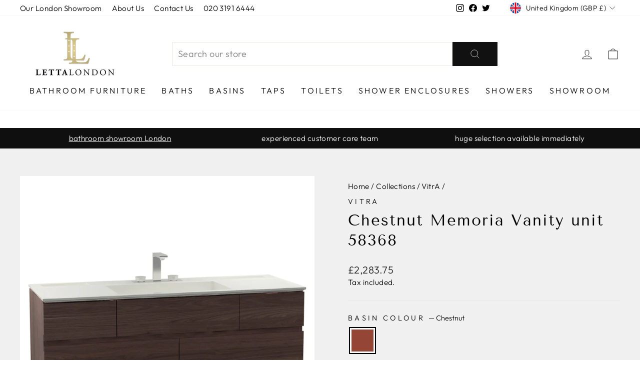

--- FILE ---
content_type: text/css
request_url: https://www.lettalondon.com/cdn/shop/t/16/assets/custom.css?v=2593881617371108261683027347
body_size: 4000
content:
.main-content{background-color:#f0f0f0}.area-selector-wrapper,.quantity-selector-wrapper{margin-bottom:28px;position:relative}.product-form-snippet .order-by-form-options{position:relative}.product-block.hide-form-add,.product-form-snippet .order-by-form-options.display-order-by-box label,.product-form-snippet .order-by-form-options>div,.sub-collection-product-block .collection-filter__item--drawer,button.btn.btn--full.btn--secondary.add-free-sample{display:none}.product-form-snippet .order-by-form-options .help{position:absolute;right:0;font-size:12px;display:flex;cursor:pointer}.error-msg{font-size:16px;color:red}form#contact-template--16004030431469__main{margin-bottom:15px}.product-form-snippet .order-by-form-options ul{display:flex;border-bottom:2px solid #e5e5e5;margin:0 0 15px;list-style:none}.discount-table{margin-top:10px}.product-form-snippet .order-by-form-options.display-order-by-area [data-order-by-option=area],.product-form-snippet .order-by-form-options.display-order-by-box [data-order-by-option=box]{font-weight:700;color:#212a2f}.product-form-snippet .order-by-form-options ul li{margin-right:16px;padding-bottom:4px;cursor:pointer;font-weight:700;color:#b4b4b4}.product-form-snippet .order-by-form-options.display-order-by-area [data-order-by-area]{display:block}.product-form-snippet .product-details-price div.unit-size-info{display:block;font-size:16px}.product-details-price{display:flex;margin-top:15px}.product-details-price-snippet.heading-4.bold{margin-left:15px;font-weight:700}.product-form-snippet .order-by-form-options.display-order-by-area [data-order-by-option=area]:after,.product-form-snippet .order-by-form-options.display-order-by-box [data-order-by-option=box]:after{content:" ";display:block;position:relative;width:100%;height:2px;background-color:#212a2f;top:10px}.product-form-snippet .label{font-size:14px;line-height:17px}.quantity-selector-wrapper{overflow:hidden}.quantity-selector-wrapper input{width:100%;padding:14px 16px;border:1px solid #212a2f;border-radius:5px;font-size:14px;margin-bottom:0}.quantity-selector-wrapper .btn-quantity-selector{-webkit-box-align:center;-ms-flex-align:center;display:-webkit-box;display:-ms-flexbox;-webkit-box-pack:center;-ms-flex-pack:center;border-left:1px solid #434944;position:absolute;font-size:25px;font-weight:500;height:49px;width:49px;text-align:center;overflow:hidden;padding:0;bottom:0;align-items:center;display:flex;justify-content:center;color:#434944;background-position:50%;background-repeat:no-repeat;background-size:33%}.quantity-selector-wrapper .btn-quantity-selector.btn-inc{right:0;left:auto;background-image:url(/cdn/shop/files/icon-plus.svg?v=1648482461)}.quantity-selector-wrapper .btn-quantity-selector.btn-dec{background-image:url(/cdn/shop/files/icon-minus.svg?v=1648482478);right:49px}.custom-div{display:flex;gap:10px}input[type=number]{-webkit-appearance:textfield;-moz-appearance:textfield;appearance:textfield}input[type=number]::-webkit-inner-spin-button,input[type=number]::-webkit-outer-spin-button{-webkit-appearance:none}.area-selector-wrapper span{position:absolute;font-size:14px}.area-selector-wrapper input{width:100%;margin-bottom:0;font-size:14px}.area-selector-wrapper span.input-suffix{top:50%;-webkit-transform:translateY(-50%);transform:translateY(-50%);left:46px;font-weight:700;-webkit-transition:.2s;transition:.2s}.subcollection-single-item a{width:100%;display:block;border:1px solid #e8e8e1;margin-bottom:30px}.subcollection-single-item img{height:300px;width:100%;object-fit:cover;object-position:center}.subcollection-single-item h2{font-size:18px!important;text-align:center;padding:5px;margin-bottom:5px}.sub-collection-product-block{padding:40px 0}.bath-collection-custom-faq .product-block--tab .collapsible-trigger-btn,.sub-collection-product-block #CollectionAjaxContent .collection-filter .collection-filter__item--count{text-align:left}.collections-custom-content{padding:60px 0}.template-collection .collection-grid__wrapper .custom-product-grid,.template-search .collection-grid__wrapper .custom-product-grid{display:grid;grid-template-columns:1fr 1fr 1fr;grid-gap:0 15px;padding-left:0;margin:0}.collection-grid__wrapper .custom-product-grid-item{border:1px solid #ccc;width:100%;padding:0;background-color:#fff}.collection-grid__wrapper .custom-product-grid-item:hover{box-shadow:0 0 10px #ccc}.custom-product-grid-item .grid-product__content .grid-product__meta .grid-product__price{font-size:16px;font-weight:600}.custom-product-grid-item .grid-product__meta .grid-product__title{font-size:14px;line-height:20px;font-family:var(--typeBasePrimary),var(--typeBaseFallback);text-transform:inherit;padding:0 5px}.grid__image-ratio img.grid__image-contain{-o-object-fit:cover;object-fit:cover}.collection-grid__wrapper .custom-product-grid-item .grid-product__meta{border-top:1px solid #ccc;background-color:#fff}.site-header__search .site-header__search-input{border:1px solid;height:50px;margin:50px 0}h2.collection-item__title{text-transform:uppercase;font-size:.8em;letter-spacing:.2em}.header-search-form input.site-header__search-input{border:1px solid;width:100%!important}.hero__text-shadow h1 .hero__top-subtitle{font-size:17.6px}h1.product-single__title{text-transform:unset!important;letter-spacing:2px;line-height:40px}.template-index .collection-item h2{background:#00000085;padding:15px}.bath-collection-custom-faq h2{text-align:center}.bath-collection-custom-block{display:grid;grid-template-columns:1fr 1fr;align-items:center;justify-content:center;grid-gap:50px;padding:60px 60px 30px}.bath-collection-custom-block .col-content h2{font-size:36px}.bath-collection-custom-content{padding:30px 60px}.bath-collection-custom-content h2{margin-bottom:15px}.bath-collection-custom-content h3{margin-top:30px}.bath-collection-custom-faq{width:100%;max-width:1000px;margin:30px auto}p.variant-sku-number{text-transform:uppercase}.header-item.header-item-search-bar{width:100%;max-width:650px;margin:0 auto}.header-item.header-item--icons{width:100%;max-width:160px;text-align:right}.header-item.header-item--logo{width:100%;max-width:160px;text-align:left}.header-item{display:block;align-items:center;flex:unset}.header-layout[data-logo-align=center] .header-item--icons,.header-layout[data-logo-align=center] .header-item--navigation{flex:unset}[data-swatch_style=round] .color-swatch{border-radius:0}[data-swatch_style=round] .color-swatch:before{border-radius:0}.color-swatch{height:50px;width:50px}.custom-product-grid-item .grid-product__colors .color-swatch{height:30px;width:30px}.custom-variants-block{margin-bottom:10px}.custom-variants-block a.custom-variants-link img{width:55px;height:55px;padding:2px}.custom-variants-block a.custom-variants-link.active img{border:3px solid;padding:2px}.collection-custom-variants-block .custom-variants-color-block{text-align:center;padding-top:15px}.collection-custom-variants-block .custom-variants-color-block .custom-variants-link img{width:40px;height:40px;padding:2px}.collection-custom-variants-block .custom-variants-color-block .custom-variants-link.active img{border:2px solid;padding:2px}.collection-custom-variants-block .custom-variants-color-block .custom-variants-link:hover img{border:2px solid}.product_dispatch_time .product_dispatch_text{font-weight:600}.product-pdf-item a{border:none!important}.product-pdf-item a:hover:after{content:unset!important}div#CollectionAjaxContent .grid__item--sidebar{max-height:100%!important}.showroom-page-custom-text-img{display:grid;grid-template-columns:1fr 1fr;grid-gap:30px;padding:30px 0;align-items:center}.showroom-page-custom-text-img .showroom-page-custom-right-text{text-align:left;width:100%;max-width:500px;margin:0 auto}div#CollectionAjaxContent .grid__item.medium-up--one-fifth.grid__item--sidebar{background:#fff}div#dynamic-checkout-cart ul.xGd3h1QpIzYq8GCXdELr li.XLcXEW3RnM9fyU7k7fvC:first-child,div#dynamic-checkout-cart ul.xGd3h1QpIzYq8GCXdELr li.XLcXEW3RnM9fyU7k7fvC:nth-child(3){display:none!important}.collection-heading-block p{margin:0;padding:20px 20px 11px}.collection-grid-text-block{margin:40px 20px}.collection-text-block-inner h4{font-size:22px;text-decoration:underline}.collection-heading-block ul li{margin-bottom:20px;margin-top:20px;letter-spacing:.1em;line-height:20px}.collection-stone-effect-porcelain-tiles div#shopify-block-be85cb18-42c8-4fe8-ae37-d69820a0aef4,.collection-stone-effect-porcelain-tiles div#shopify-block-8fb61a1b-7b32-440a-b1de-9b88380882ac{display:none}.form-line{margin:12px 0;width:100%;padding:12px 36px;position:relative;clear:both;display:block;list-style:none}div#cid_2{text-align:center}li#id_36 img{max-width:300px;width:100%}.form-section{padding:0 71px}.form-line.form-line-column{display:grid;grid-template-columns:1fr 1fr;-moz-box-sizing:border-box;-webkit-box-sizing:border-box;box-sizing:border-box;margin-top:12px;margin-bottom:12px;padding:0}.form-line.form-line-column .form-input-wide:first-child{padding:12px 18px 12px 36px}.form-line.form-line-column .form-input-wide:last-child{padding:12px 36px 12px 18px}label.form-label{text-transform:inherit!important;letter-spacing:0!important;margin-bottom:4px!important;font-weight:500!important;font-size:16px!important}[data-type=control_radio] .form-input,[data-type=control_checkbox] .form-input,[data-type=control_radio] .form-input-wide,[data-type=control_checkbox] .form-input-wide{width:100%;max-width:206px}.form-line input[type=text],.form-line input[type=email]{width:100%;max-width:206px;-moz-box-sizing:border-box;-webkit-box-sizing:border-box;box-sizing:border-box;padding:4px 3px 2px;margin-left:0;border:1px solid #ccc;font-size:1em;line-height:1.071em;-moz-box-shadow:0 1px 2px #eee inset;-webkit-box-shadw:0 1px 2px #eee inset;box-shadow:0 1px 2px #eee inset;height:24px}.form-line-column.form-col-1{padding-left:36px;padding-right:18px}.form-line-column.form-col-2{padding-left:18px;padding-right:36px}.form-textbox,.form-textarea,.form-captcha input{padding:4px 3px 2px;margin-left:0;border:1px solid #ccc;font-size:1em;line-height:1.071em;-moz-box-shadow:0 1px 2px #eee inset;-webkit-box-shadw:0 1px 2px #eee inset;box-shadow:0 1px 2px #eee inset;background:#fff}.form-textbox,.form-textarea{width:100%;max-width:206px;-moz-box-sizing:border-box;-webkit-box-sizing:border-box;box-sizing:border-box}.form-required{margin-left:5px;color:red}span.form-radio-item{display:flex;align-items:flex-start;max-width:206px;-moz-box-sizing:border-box;-webkit-box-sizing:border-box;box-sizing:border-box;margin-bottom:6px;align-items:center}span.form-radio-item label,.form-single-column .form-checkbox-item label{color:#64615a;letter-spacing:0!important;margin:0;text-transform:inherit!important}span.form-radio-item input[type=radio]{margin:0 6px}li.form-line.form-line-50{width:50%}span.form-radio-item input{font-size:16px!important}.form-line[data-type=control_radio],.form-line[data-type=control_checkbox]{display:flex;flex-wrap:wrap}.form-single-column .form-radio-item,.form-single-column .form-checkbox-item{display:flex;align-items:flex-start;align-items:center;margin-bottom:4px}.form-single-column .form-checkbox-item input[type=checkbox]{margin:0 10px 0 4px}input#input_13{font-size:16px!important}label#label_submitAt15{font-size:.786em;margin-top:3px;letter-spacing:0!important;text-transform:inherit!important;line-height:18px}.qq-uploader{max-width:206px}.qq-uploader input#myfile{font-size:12px!important;margin:4px 0}.jf-form-buttons,.qq-upload-button{border:1px solid #ccc;padding:6px 12px;color:#666;text-shadow:0 1px #fff;cursor:pointer;border-radius:3px;box-shadow:0 1px 1px #ddd;background:#f5f5f5;background:linear-gradient(to top,#f5f5f5,#eee);filter:progid:DXImageTransform.Microsoft.gradient(startColorstr="#f5f5f5",endColorstr="#eeeeee",GradientType=0)}.jf-form-buttons:hover,.qq-upload-button:hover{background:#fff;background:linear-gradient(to top,#fff,#f5f5f5);filter:progid:DXImageTransform.Microsoft.gradient(startColorstr="#ffffff",endColorstr="#f5f5f5",GradientType=0)}li.form-line.jf-required.checkbox-feild input#userInput{float:left;margin-top:6px}li.form-line.jf-required.checkbox-feild label#_label{text-transform:inherit;letter-spacing:0;font-size:18px}ul.form-section.page-section p.note.note--success{margin-top:20px}.form-all{border:1px solid #DCDCDA;-webkit-box-shadow:0 3px 9px rgb(0 0 0 / 10%);-moz-box-shadow:0 3px 9px rgba(0,0,0,.1);box-shadow:0 3px 9px #0000001a;background-color:#fff;margin:0 auto;padding-top:20px;max-width:815px;width:100%;border-radius:6px}.form-all-outer{padding:0 15px}div#pbitm-id-48420{margin:0 auto!important;padding-bottom:50px!important}div#pbitm-id-48212 p a span{color:#f16232!important}.product-payment-icons .payment-icons li.icon--payment svg{width:50px;height:50px;display:inline-block}form#contact-template--16614974521581__form input,form#contact-template--16614974521581__form select,form#contact-template--16614974521581__form textarea{border-color:#000}body.template-page{background:#f0f0f0}body.template-blog .grid.grid--uniform .grid__item .image-wrap .grid__image-ratio.grid__image-ratio--wide:before{padding-bottom:100%}@media (min-width: 769px) and (max-width: 1037px){.subcollection-single-item h2{font-size:16px!important}.subcollection-single-item img{height:200px;width:100%}.site-header__search .site-header__search-input{margin:65px 0}.collection-text-block{align-items:unset!important}.porcelain-tiles-product-item-inner-block{grid-template-columns:1fr 1fr 1fr!important}}@media (min-width: 480px) and (max-width: 768px){.subcollection-single-item h2{font-size:14px!important}.subcollection-single-item img{height:180px;width:100%}.sub-collection-product-block .collection-filter__item--drawer{display:block}.template-collection .collection-grid__wrapper .custom-product-grid,.template-search .collection-grid__wrapper .custom-product-grid{grid-template-columns:1fr 1fr}.site-header__search .site-header__search-input{height:45px;margin:25px 0}.collection-grid-text-block{margin:20px}.collection-text-block-inner h4{font-size:18px}.collection-heading-block ul li{margin-bottom:10px;margin-top:10px}}@media (min-width: 321px) and (max-width: 480px){.subcollection-single-item h2{font-size:12px!important}.subcollection-single-item img{height:180px;width:100%}.sub-collection-product-block .collection-filter__item--drawer{display:block}.template-collection .collection-grid__wrapper .custom-product-grid,.template-search .collection-grid__wrapper .custom-product-grid{grid-template-columns:1fr 1fr}.site-header__search .site-header__search-input{height:45px;margin:25px 0}.collection-grid-text-block{margin:15px 10px}.collection-text-block-inner h4{font-size:14px}.collection-heading-block ul li{margin-bottom:10px;margin-top:10px;line-height:20px;font-size:13px}}@media (max-width: 749px){.collection-grid__wrapper .custom-product-grid{grid-template-columns:1fr 1fr}}.collection-text-block{display:grid;align-items:center;grid-template-columns:1fr 2fr;grid-gap:25px}h2.text-and-image-heading .subheading{text-transform:uppercase;letter-spacing:.3em;font-size:18px}.coll-tabs-heading{display:grid;grid-template-columns:1fr 1fr 1fr;width:100%;max-width:800px;margin:0 auto;justify-content:center;padding-top:20px;align-items:center;text-align:center}.coll-tabs-heading li{display:inline-block}.coll-tabs-heading li:first-child{margin:0}.coll-tabs-heading li h2{display:inline-block;padding:15px 15px 5px;text-decoration:none;font-size:18px;font-family:unset;text-transform:unset;cursor:pointer}.coll-tabs-heading li h2.active{color:green;border-bottom:2px solid;font-weight:600}.coll-tabs-content{width:100%;max-width:1100px;margin:0 auto}.coll-tabs-content .tab{display:block;padding:15px;font-size:18px;text-align:center}.porcelain-custom-col-block{padding-bottom:60px;background-color:#000}.homeboxes ul{margin:0 auto;padding:0;list-style-type:none;max-width:1650px}.homeboxes{background:#000;display:inline-block;width:100%}.homeboxes li{margin:0;padding:0;position:relative;display:block;line-height:0;float:left;background-color:#000;overflow:hidden;webkit-transition:all .5s ease-in-out;-moz-transition:all .5s ease-in-out;-o-transition:all .5s ease-in-out;transition:all .5s ease-in-out}.homeboxes li a{text-decoration:none;color:#fff;display:block;webkit-transition:all .5s ease-in-out;-moz-transition:all .5s ease-in-out;-o-transition:all .5s ease-in-out;transition:all .5s ease-in-out}.homeboxes li img.col-image{width:100%;height:100%;object-fit:cover;max-width:100%;max-height:100%;-webkit-box-shadow:inset 0px 0px 50px 30px rgba(0,0,0,.15);-moz-box-shadow:inset 0px 0px 50px 30px rgba(0,0,0,.15);box-shadow:inset 0 0 50px 30px #00000026;-webkit-transform:scale(1.05);transform:scale(1.05);-webkit-transition:.3s ease-in-out;transition:.3s ease-in-out;opacity:.8;-webkit-filter:contrast(1.1) grayscale(30%);filter:contrast(1.1) grayscale(30%);webkit-transition:all .5s ease-in-out;-moz-transition:all .5s ease-in-out;-o-transition:all .5s ease-in-out;transition:all .5s ease-in-out;position:absolute;left:0;right:0;top:0}.homeboxes li:hover img.col-image{-webkit-transform:scale(1.01);transform:scale(1.01);opacity:1;-webkit-filter:contrast(1.2) grayscale(10%);filter:contrast(1.2) grayscale(10%)}.homeboxes li img.col-image{background-position:center center;background-repeat:no-repeat;vertical-align:bottom}.homeboxes h2{opacity:1;width:100%;display:block;position:absolute;top:50%;font-size:18px;letter-spacing:0;line-height:55px;text-transform:uppercase;text-align:center;transform:translateY(-50%);-webkit-transform:translate(0,-50%);margin:0 auto;padding:0;background:#0000;webkit-transition:all .5s ease-in-out;-moz-transition:all .5s ease-in-out;-o-transition:all .5s ease-in-out;transition:all .5s ease-in-out}.homeboxes strong{font-size:26px;letter-spacing:.5em;padding:0 .3em 0 .5em;display:inline-block;min-width:55%}.homeboxes em{display:block;text-transform:none;font-style:normal;letter-spacing:.1em;font-size:22px;line-height:1.1;display:inline-block;min-width:55%}img.bg-image{float:left;width:100%}li.box-4of4{width:100%}li.box-2of4{width:50%}li.box-1of4{width:25%}.homeboxes ul li:nth-child(8),.homeboxes ul li:nth-child(5){clear:left;width:100%}.homeboxes ul li:nth-child(6){float:right}.homeboxes ul li:nth-child(5) img.bg-image{width:100%;max-height:500px}.porcelain-tiles-description{padding-bottom:60px}.porcelain-tiles-product-item-inner-block{display:grid;grid-template-columns:1fr 1fr 1fr 1fr;grid-gap:0 15px;padding:60px 0;grid-row-gap:15px}.porcelain-tiles-content-block{text-align:center}.porcelain-tiles-content-block a h3{font-size:16px;line-height:25px;font-family:var(--typeBasePrimary),var(--typeBaseFallback);margin:0}.porcelain-tiles-product-item{border:1px solid #ccc;width:100%}.porcelain-tiles-product-item:hover{box-shadow:0 0 10px #ccc}.porcelain-tiles-img-block{border-bottom:1px solid #ccc}.porcelain-tiles-img-block a,.porcelain-tiles-img-block a img{width:100%;display:block}.porcelain-tiles-content-block a{color:#fff}.collection-stone-effect-porcelain-tiles .porcelain-tiles-product-item-block{background-color:#000;color:#fff}.porcelain-tiles-product-heading-block nav.breadcrumb a{color:#fff}.collection-stone-effect-porcelain-tiles .toolbar,.collection-stone-effect-porcelain-tiles .toolbar+.header-sticky-wrapper .site-header,.collection-stone-effect-porcelain-tiles footer.site-footer{background:#000!important;color:#fff!important}.collection-stone-effect-porcelain-tiles .toolbar .toolbar__menu a,.collection-stone-effect-porcelain-tiles .toolbar .toolbar__item .toolbar__social a,.collection-stone-effect-porcelain-tiles ul.site-nav.site-navigation li.site-nav__item a,.collection-stone-effect-porcelain-tiles .header-item--icons a.site-nav__link,.collection-stone-effect-porcelain-tiles footer.site-footer .footer__title,.collection-stone-effect-porcelain-tiles .footer__social a{color:#fff}.collection-stone-effect-porcelain-tiles ul.site-nav.site-navigation li.site-nav__item:hover,.collection-stone-effect-porcelain-tiles ul.site-nav.site-navigation li.site-nav__item a:hover{background:#000;color:#fff}.collection-stone-effect-porcelain-tiles .header-item-search-bar .input-group-btn button.btn{border:1px solid;border-left:0}.collection-stone-effect-porcelain-tiles .site-nav--has-dropdown.is-focused>a,.collection-stone-effect-porcelain-tiles .site-nav--has-dropdown:hover>a{background-color:#000;color:#fff!important}.collection-stone-effect-porcelain-tiles .site-nav__dropdown.megamenu a,.collection-stone-effect-porcelain-tiles .site-nav--has-dropdown:hover .megamenu{color:#fff!important;background-color:#000}.collection-stone-effect-porcelain-tiles .site-nav--has-dropdown:hover .site-nav__dropdown a,.collection-stone-effect-porcelain-tiles .site-nav__dropdown{background-color:#000!important}.collection-stone-effect-porcelain-tiles .header-item-navigation button path{color:#fff}.porcelain-tiles-description a,.bath-collection-custom-block .col-content a,.bath-collection-custom-content a,.product-block .rte a{color:#f16232}.collection-stone-effect-porcelain-tiles .product-section{background-color:#000;color:#fff}.collection-stone-effect-porcelain-tiles .product-section nav.breadcrumb a{color:#fff}.collection-stone-effect-porcelain-tiles .product-section .product-block label.variant__button-label{background:transparent;color:#fff}.collection-stone-effect-porcelain-tiles .product-section .product-block .variant-input-wrap input[type=radio]:checked+label{background-color:#fff!important;color:#000!important}.product-contact-form{margin:30px 0}.collection-stone-effect-porcelain-tiles .normal-logo{display:none}.collection-stone-effect-porcelain-tiles .porcelain-tiles-logo{display:block}.porcelain-tiles-logo{display:none}.porcelain-tiles .index-section{padding:75px 0;background-color:#000;color:#fff;margin:0}.collection-stone-effect-porcelain-tiles .main-content{background-color:#000;color:#fff}.collection-stone-effect-porcelain-tiles .product-recommendations-section .index-section{padding:75px 0;margin:0}.collection-stone-effect-porcelain-tiles .product-recommendations-section .grid-product__meta h3,.collection-stone-effect-porcelain-tiles .product-recommendations-section .grid-product__meta .grid-product__price{color:#fff}.porcelain-tiles .index-section .rte a,.article__body a{color:#f16232}.collection-tabs.desktop-view{display:block}.collection-tabs.mobile-view{display:none}.coll-tabs-content a{color:#f16232}@media screen and (max-width: 950px){.homeboxes strong{font-size:22px;letter-spacing:.4em}.homeboxes em{font-size:18px}}@media screen and (max-width: 760px){li.box-2of4{width:100%}li.box-1of4{width:50%}}@media only screen and (min-width: 769px){.collection-grid__wrapper .custom-product-grid-item{margin-bottom:15px}}@media only screen and (max-width: 500px){li.box-1of4{width:100%}.portrait .bg-image,.landscape .bg-image,.bg-image{height:300px!important}.homeboxes h2{font-size:16px;line-height:30px;background-color:#0006;top:auto;bottom:0;transform:translate(0);-webkit-transform:translate(0,0)}.homeboxes h2 a{padding-top:10px;padding-bottom:15px}.homeboxes h2 strong{font-size:16px;letter-spacing:.3em}.homeboxes em{margin:0 auto}}@media (min-width: 320px) and (max-width: 768px){.coll-tabs-heading,.collection-text-block{grid-template-columns:1fr}.coll-tabs-heading{text-align:center}.coll-tabs-content .tab,.coll-tabs-heading li h2{font-size:16px}.collections-custom-content{padding:30px 0}.header-item.header-item--icons{width:unset;max-width:unset;text-align:unset}.showroom-page-custom-text-img{grid-template-columns:1fr;padding:15px 0}.showroom-page-custom-text-img .showroom-page-custom-right-text{text-align:center;max-width:100%}.porcelain-tiles-product-item-inner-block{grid-template-columns:1fr 1fr;margin-top:40px}.collection-tabs.desktop-view{display:none}.collection-tabs.mobile-view{display:block}.collection-tabs.mobile-view{padding:20px 0}.collection-tabs.mobile-view .set>a{display:flex;align-items:center;justify-content:space-between;font-size:18px;font-weight:600;padding:10px 0}.collection-tabs.mobile-view .set>a.active{color:green}.collection-tabs.mobile-view .set{border-bottom:1px solid rgba(34,34,34,.32)}.collection-tabs.mobile-view .set>a i{font-size:18px}.collection-tabs.mobile-view .set .content p{font-size:18px;line-height:25px}.collection-tabs.mobile-view .set .content p a{color:#f16232}.__pf_MqS4bzcq .pf-18_,.__pf_MqS4bzcq .pf-21_{max-width:250px;margin:0 auto!important;display:table}}@media (min-width: 320px) and (max-width: 992px){.bath-collections-custom-content{padding:20px 0}.bath-collection-custom-block{grid-template-columns:1fr;grid-gap:25px;padding:0}.bath-collection-custom-block .col-content h2{font-size:26px;line-height:36px}.bath-collection-custom-content{padding:0}.bath-collection-custom-faq{width:100%;margin:30px auto}}ul.form-section.page-section{margin:0}@media (max-width: 749px){.form-section{padding:0}.form-line.form-line-column{grid-template-columns:1fr}.form-line.form-line-column .form-input-wide{padding:12px 30px!important}.form-line input[type=text],.form-line input[type=email]{max-width:100%}li.form-line.form-line-50{width:100%}.product-payment-icons{display:none}}
/*# sourceMappingURL=/cdn/shop/t/16/assets/custom.css.map?v=2593881617371108261683027347 */
